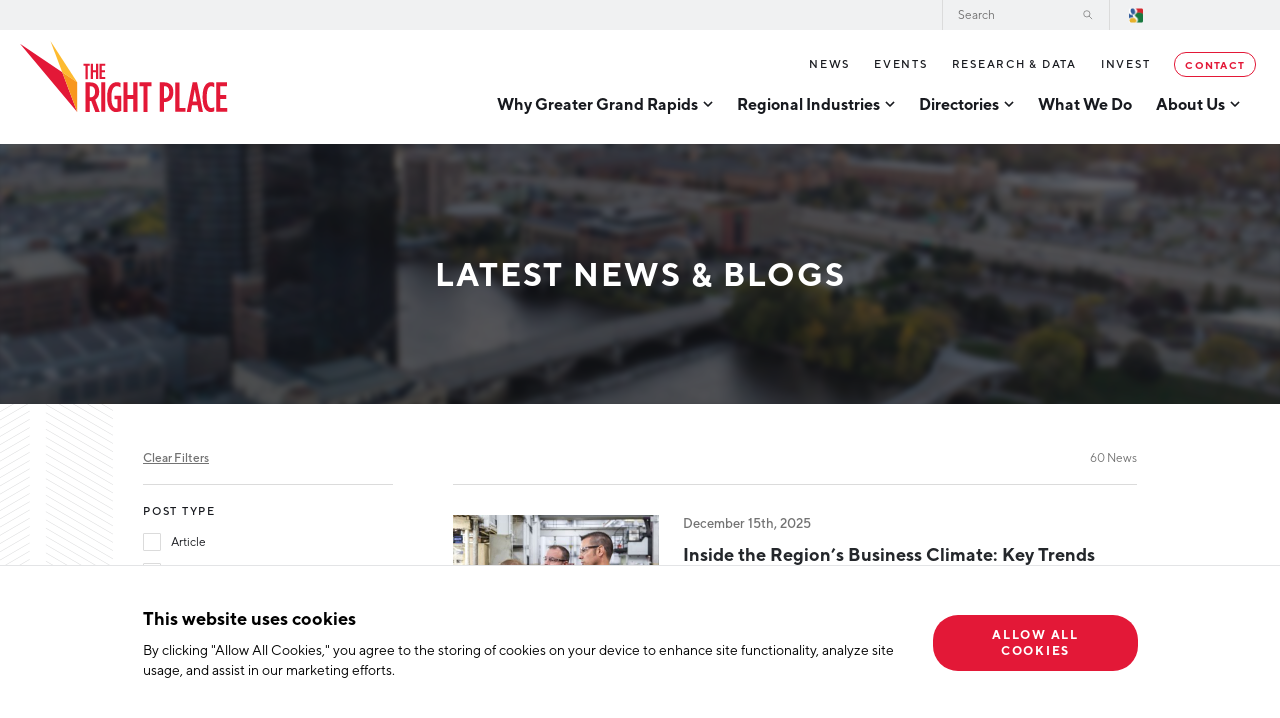

--- FILE ---
content_type: text/html; charset=UTF-8
request_url: https://www.rightplace.org/news?industry=information-technology
body_size: 12124
content:



<!DOCTYPE html>
<html lang="en-US" class="is-first-load is-loading" data-page="/news?industry=information-technology">

    
    <head>

    
          


    
<!-- Meta -->

<meta charset="UTF-8">
<meta name="viewport" content="width=device-width, initial-scale=1.0">
<meta http-equiv="X-UA-Compatible" content="ie=edge">
<meta name="csrf-token-name" content="CRAFT_CSRF_TOKEN">
<meta name="csrf-token" content="7wYkapERq4bqMcRkRgPdfHm1f7O9iJedHveFeoHUHhPUA-7KMEXk2I5CZV3TVcnlgkmxDhRGrUQX0xz4jbHj_FmWs0ziuy5cpFW-nHEz1YA=">

<meta name="keywords" content="Economic Development,Business Support Services,Business Expansion Services,Greater Grand Rapids Business Resources,Grand Rapids Business Growth,Site Location Services"><meta name="description" content="Find the latest news articles and blogs focusing on The Right Place&#039;s economic development in Greater Grand Rapids."><meta name="referrer" content="no-referrer-when-downgrade"><meta name="robots" content="all"><meta content="328416434626" property="fb:profile_id"><meta content="en_US" property="og:locale"><meta content="The Right Place" property="og:site_name"><meta content="website" property="og:type"><meta content="https://www.rightplace.org/news" property="og:url"><meta content="News &amp; Blog" property="og:title"><meta content="Find the latest news articles and blogs focusing on The Right Place&#039;s economic development in Greater Grand Rapids." property="og:description"><meta content="https://rightplace.nyc3.cdn.digitaloceanspaces.com/production/uploads/images/_1200x630_crop_center-center_82_none/The-Right-Place-News-Blog-Content.jpg?mtime=1620230639" property="og:image"><meta content="1200" property="og:image:width"><meta content="630" property="og:image:height"><meta content="Aerial image of downtown Grand Rapids, Michigan at sunrise" property="og:image:alt"><meta content="https://www.instagram.com/westmichiganlife/" property="og:see_also"><meta content="https://www.youtube.com/channel/UC6x_e30lREf2VNRv8BNt4qw" property="og:see_also"><meta content="https://www.linkedin.com/company/the-right-place" property="og:see_also"><meta content="https://www.facebook.com/TheRightPlaceGrandRapids" property="og:see_also"><meta content="https://twitter.com/TheRightPlaceGR" property="og:see_also"><meta name="twitter:card" content="summary_large_image"><meta name="twitter:site" content="@TheRightPlaceGR"><meta name="twitter:creator" content="@TheRightPlaceGR"><meta name="twitter:title" content="News &amp; Blog"><meta name="twitter:description" content="Find the latest news articles and blogs focusing on The Right Place&#039;s economic development in Greater Grand Rapids."><meta name="twitter:image" content="https://rightplace.nyc3.cdn.digitaloceanspaces.com/production/uploads/images/_800x418_crop_center-center_82_none/The-Right-Place-News-Blog-Content.jpg?mtime=1620230639"><meta name="twitter:image:width" content="800"><meta name="twitter:image:height" content="418"><meta name="twitter:image:alt" content="Aerial image of downtown Grand Rapids, Michigan at sunrise"><meta name="google-site-verification" content="i1WVNKoombIy2I5435LwRBE2Wu4R2vW2qtJ1_qqDa1Y">

<!-- Title -->
<title>The Right Place | News & Blog</title>

          
<!-- Links -->
<link href="https://www.rightplace.org/news" rel="canonical"><link href="https://www.rightplace.org" rel="home"><link type="text/plain" href="https://www.rightplace.org/humans.txt" rel="author">


<link rel="shortcut icon" href="/favicon.ico" type="image/x-icon">

<link rel="icon" href="/favicon.ico" type="image/x-icon">

          
<!-- json-LD -->
<script type="application/ld+json">{"@context":"http://schema.org","@type":"CollectionPage","author":{"@id":"www.rightplace.org #identity"},"copyrightHolder":{"@id":"www.rightplace.org #identity"},"copyrightYear":"2021","creator":{"@id":"www.rightplace.org #creator"},"dateModified":"2025-04-16T12:47:55-04:00","datePublished":"2021-02-16T13:46:00-05:00","description":"Find the latest news articles and blogs focusing on The Right Place's economic development in Greater Grand Rapids.","headline":"News & Blog","image":{"@type":"ImageObject","url":"https://rightplace.nyc3.cdn.digitaloceanspaces.com/production/uploads/images/_1200x630_crop_center-center_82_none/The-Right-Place-News-Blog-Content.jpg?mtime=1620230639"},"inLanguage":"en-us","mainEntityOfPage":"https://www.rightplace.org/news","name":"News & Blog","potentialAction":{"@type":"SearchAction","query-input":"required name=","target":"/search/results?q={search_term_string}"},"publisher":{"@id":"www.rightplace.org #creator"},"url":"https://www.rightplace.org/news"}</script><script type="application/ld+json">{"@context":"http://schema.org","@id":"www.rightplace.org #identity","@type":"LocalBusiness","address":{"@type":"PostalAddress","addressCountry":"US","addressLocality":"Grand Rapids","addressRegion":"Michigan","postalCode":"49503","streetAddress":"125 OTtawa Ave NW, Suite 450"},"alternateName":"The Right Place","description":"The Right Place is Greater Grand Rapids' leading economic development organization, offering comprehensive business assistance services to growing companies.\r\n\r\nSince its beginning, The Right Place has assisted thousands of West Michigan companies to invest more than $5.1 billion and 47,000 new jobs throughout the region. Our team specializes in assisting companies in the advanced manufacturing, life sciences, information technology, agribusiness, and aerospace & defense industries.\r\n\r\nThe Right Place, Inc. is a public/privately funded non-profit organization based in Grand Rapids, Michigan.","email":"info@rightplace.org","foundingLocation":"Grand Rapids, Michigan","geo":{"@type":"GeoCoordinates","latitude":"-85.67029741171662","longitude":"42.96632629502685"},"image":{"@type":"ImageObject","height":"937","url":"https://rightplace.nyc3.cdn.digitaloceanspaces.com/production/uploads/brand-elements/The-Right-Place-Inc.-Logo-Transparent.png","width":"2343"},"logo":{"@type":"ImageObject","height":"60","url":"https://rightplace.nyc3.cdn.digitaloceanspaces.com/production/uploads/brand-elements/_600x60_fit_center-center_82_none/The-Right-Place-Inc.-Logo-Transparent.png?mtime=1622050579","width":"150"},"name":"The Right Place, Inc.","openingHoursSpecification":[{"@type":"OpeningHoursSpecification","closes":"17:00:00","dayOfWeek":["Monday"],"opens":"08:30:00"},{"@type":"OpeningHoursSpecification","closes":"17:00:00","dayOfWeek":["Tuesday"],"opens":"08:30:00"},{"@type":"OpeningHoursSpecification","closes":"17:00:00","dayOfWeek":["Wednesday"],"opens":"08:30:00"},{"@type":"OpeningHoursSpecification","closes":"17:00:00","dayOfWeek":["Thursday"],"opens":"08:30:00"},{"@type":"OpeningHoursSpecification","closes":"17:00:00","dayOfWeek":["Friday"],"opens":"08:30:00"}],"priceRange":"$","sameAs":["https://twitter.com/TheRightPlaceGR","https://www.facebook.com/TheRightPlaceGrandRapids","https://www.linkedin.com/company/the-right-place","https://www.youtube.com/channel/UC6x_e30lREf2VNRv8BNt4qw","https://www.instagram.com/westmichiganlife/"],"telephone":"1 (616) 771-0325","url":"https://www.rightplace.org/www.rightplace.org"}</script><script type="application/ld+json">{"@context":"http://schema.org","@id":"http://mightyinthemidwest.com#creator","@type":"Organization","address":{"@type":"PostalAddress","addressCountry":"United States","addressLocality":"Grand Rapids","addressRegion":"MI","postalCode":"49503","streetAddress":"50 Louis St NW #520"},"alternateName":"Mighty","description":"Mighty is a digital strategy, design, and technology agency.","email":"hello@mightyinthemidwest.com","founder":"Cliff Wegner","foundingDate":"2007-08-01","foundingLocation":"Grand Rapids, MI","name":"Mighty in the Midwest","telephone":"(616) 222-0778","url":"http://mightyinthemidwest.com"}</script><script type="application/ld+json">{"@context":"http://schema.org","@type":"BreadcrumbList","description":"Breadcrumbs list","itemListElement":[{"@type":"ListItem","item":"https://www.rightplace.org","name":"Home","position":1},{"@type":"ListItem","item":"https://www.rightplace.org/news","name":"News","position":2}],"name":"Breadcrumbs"}</script>

          
<!-- CSS -->

<link id="stylesheet" rel="stylesheet" href="https://www.rightplace.org/assets/css/main.css?id=47df583465fa3fbc33b216568b2e162a" media="all" onload="this.media='all'; this.onload=null; this.isLoaded=true">





          
<!-- js -->







    <!-- Google Tag Manager -->
    <script>(function(w,d,s,l,i){w[l]=w[l]||[];w[l].push({'gtm.start':
    new Date().getTime(),event:'gtm.js'});var f=d.getElementsByTagName(s)[0],
    j=d.createElement(s),dl=l!='dataLayer'?'&l='+l:'';j.async=true;j.src=
    'https://www.googletagmanager.com/gtm.js?id='+i+dl+ '&gtm_auth=oK0v1YkysMzLOBnfkxyl5g&gtm_preview=env-2&gtm_cookies_win=x';f.parentNode.insertBefore(j,f);
    })(window,document,'script','dataLayer','GTM-MNM58S7');</script>
    <!-- End Google Tag Manager -->

        

    </head>

    
    <body data-module-load>

                                
                
            <!-- Google Tag Manager (noscript) -->
            <noscript><iframe src="https://www.googletagmanager.com/ns.html?id=GTM-MNM58S7&gtm_auth=oK0v1YkysMzLOBnfkxyl5g&gtm_preview=env-2&gtm_cookies_win=x"
            height="0" width="0" style="display:none;visibility:hidden"></iframe></noscript>
            <!-- End Google Tag Manager (noscript) -->
        
    
        

        



    
<!-- content -->

        
    <div class="o-container" data-load-container>

        <div class="o-scroll" data-module-scroll="main" data-scroll-container>

            <!-- browser notifications -->

                        <noscript>
                <div class="c-alert is-error">
                    <span class="c-alert__text"><strong>JavaScript is not enabled!</strong> This website requires your browser to have JavaScript enabled. Check <a href="http://enable-javascript.com" target="_blank" rel="noopener">enable-javascript.com</a> for instructions on how to enable JavaScript in your web browser.</span>
                </div>
            </noscript>

                        
                                                
                        

<header class="c-header"><a href="/" title="The Right Place" class="c-header__logo">The Right Place</a><button class="c-header__mobile-burger" data-module-mobile-burger></button><div class="c-header__navigations"><div class="c-search-bar"><form action="https://www.rightplace.org/search/results" method="get" id="searchBar" class="c-search-bar__form" autocomplete="off"><label class="c-search-bar__label" for="c-search-bar__input" id="c-search-bar__label"><span>Search</span><input class="c-search-bar__input" type="search" name="q" id="c-search-bar__input" placeholder="Search" /></label><button class="c-search-bar__submit">Search</button></form></div><nav class="c-primary-navigation"><ul class="c-primary-navigation__level-1"><li class="c-primary-navigation__element has-children" data-module-expand><a href="https://www.rightplace.org/why-greater-grand-rapids" title="Why Greater Grand Rapids" ><span>Why Greater Grand Rapids</span></a><button class="c-primary-navigation__toggle" data-module-expand-trigger></button><ul class="c-primary-navigation__level-2"><li class="c-primary-navigation__element"><a href="https://www.rightplace.org/why-greater-grand-rapids/quality-of-life" title="Quality of Life" >Quality of Life</a><ul class="c-primary-navigation__level-3"><li class="c-primary-navigation__element"><a href="https://www.rightplace.org/why-greater-grand-rapids/quality-of-life/cost-of-living" title="Cost of Living" >Cost of Living</a></li><li class="c-primary-navigation__element"><a href="https://www.rightplace.org/why-greater-grand-rapids/quality-of-life/rankings" title="Regional Rankings" >Regional Rankings</a></li></ul></li><li class="c-primary-navigation__element"><a href="https://www.rightplace.org/why-greater-grand-rapids/talent" title="Talent" >Talent</a><ul class="c-primary-navigation__level-3"><li class="c-primary-navigation__element"><a href="https://www.rightplace.org/why-greater-grand-rapids/talent/education" title="Education" >Education</a></li><li class="c-primary-navigation__element"><a href="https://www.rightplace.org/why-greater-grand-rapids/talent/workforce" title="Workforce" >Workforce</a></li><li class="c-primary-navigation__element"><a href="https://www.rightplace.org/why-greater-grand-rapids/talent/demographics" title="Demographics" >Demographics</a></li></ul></li><li class="c-primary-navigation__element"><a href="https://www.rightplace.org/why-greater-grand-rapids/business-advantage" title="Business Advantage" >Business Advantage</a><ul class="c-primary-navigation__level-3"><li class="c-primary-navigation__element"><a href="https://www.rightplace.org/why-greater-grand-rapids/business-advantage/infrastructure" title="Location &amp; Infrastructure" >Location &amp; Infrastructure</a></li><li class="c-primary-navigation__element"><a href="https://www.rightplace.org/why-greater-grand-rapids/business-advantage/financing-and-incentives" title="Financing &amp; Incentives" >Financing &amp; Incentives</a></li><li class="c-primary-navigation__element"><a href="https://www.rightplace.org/why-greater-grand-rapids/business-advantage/soft-landing" title="International Soft Landing" >International Soft Landing</a></li><li class="c-primary-navigation__element"><a href="https://www.rightplace.org/why-greater-grand-rapids/business-advantage/site-selection" title="Site Selection" >Site Selection</a></li></ul></li></ul></li><li class="c-primary-navigation__element has-children" data-module-expand><a href="https://www.rightplace.org/regional-industries" title="Regional Industries" ><span>Regional Industries</span></a><button class="c-primary-navigation__toggle" data-module-expand-trigger></button><ul class="c-primary-navigation__level-2"><li class="c-primary-navigation__element"><a href="https://www.rightplace.org/regional-industries/information-technology" title="Technology" >Technology</a><ul class="c-primary-navigation__level-3"><li class="c-primary-navigation__element"><a href="https://www.rightplace.org/regional-industries/information-technology/tech-strategy" title="Tech Strategy" >Tech Strategy</a></li><li class="c-primary-navigation__element"><a href="https://www.rightplace.org/regional-industries/information-technology/data-centers" title="Data Centers" >Data Centers</a></li></ul></li><li class="c-primary-navigation__element"><a href="https://www.rightplace.org/regional-industries/health-sciences" title="Health Sciences" >Health Sciences</a></li><li class="c-primary-navigation__element"><a href="https://www.rightplace.org/regional-industries/advanced-manufacturing" title="Advanced Manufacturing" >Advanced Manufacturing</a><ul class="c-primary-navigation__level-3"><li class="c-primary-navigation__element"><a href="https://www.rightplace.org/regional-industries/advanced-manufacturing/aerospace-defense" title="Aerospace &amp; Defense" >Aerospace &amp; Defense</a></li><li class="c-primary-navigation__element"><a href="https://www.rightplace.org/regional-industries/advanced-manufacturing/medical-device-manufacturing" title="Medical Device Manufacturing" >Medical Device Manufacturing</a></li><li class="c-primary-navigation__element"><a href="https://www.rightplace.org/regional-industries/advanced-manufacturing/office-furniture-manufacturing" title="Office Furniture Manufacturing" >Office Furniture Manufacturing</a></li></ul></li><li class="c-primary-navigation__element"><a href="https://www.rightplace.org/regional-industries/advanced-manufacturing/food-processing-agribusiness" title="Food Processing &amp; Agribusiness" >Food Processing &amp; Agribusiness</a></li><li class="c-primary-navigation__element"><a href="https://www.rightplace.org/regional-industries/industry-reports" title="Industry Reports" target="_blank" rel="noopener" >Industry Reports</a><ul class="c-primary-navigation__level-3"><li class="c-primary-navigation__element"><a href="https://www.rightplace.org/regional-industries/industry-reports/development-report" title="Development Report" >Development Report</a></li><li class="c-primary-navigation__element"><a href="https://www.rightplace.org/regional-industries/industry-reports/tech-report" title="Tech Report" >Tech Report</a></li><li class="c-primary-navigation__element"><a href="https://www.rightplace.org/regional-industries/industry-reports/manufacturing-report" title="Manufacturing Report" >Manufacturing Report</a></li><li class="c-primary-navigation__element"><a href="https://www.rightplace.org/regional-industries/industry-reports/state-of-the-region" title="State of the Region" >State of the Region</a></li><li class="c-primary-navigation__element"><a href="https://www.rightplace.org/regional-industries/industry-reports/talent-report" title="Talent Report" >Talent Report</a></li></ul></li></ul></li><li class="c-primary-navigation__element has-children" data-module-expand><a  title="Directories" ><span>Directories</span></a><button class="c-primary-navigation__toggle" data-module-expand-trigger></button><ul class="c-primary-navigation__level-2"><li class="c-primary-navigation__element"><a href="https://www.rightplace.org/directory" title="Investor Directory" >Investor Directory</a></li><li class="c-primary-navigation__element"><a href="https://www.rightplace.org/diverse-business-directory" title="Diverse Business Directory" >Diverse Business Directory</a></li><li class="c-primary-navigation__element"><a href="https://techdirectory.rightplace.org/" title="Greater Grand Rapids Tech Directory" >Greater Grand Rapids Tech Directory</a></li></ul></li><li class="c-primary-navigation__element"><a href="https://www.rightplace.org/what-we-do" title="What We Do" ><span>What We Do</span></a></li><li class="c-primary-navigation__element has-children" data-module-expand><a href="https://www.rightplace.org/about-us" title="About Us" ><span>About Us</span></a><button class="c-primary-navigation__toggle" data-module-expand-trigger></button><ul class="c-primary-navigation__level-2"><li class="c-primary-navigation__element"><a href="https://www.rightplace.org/about-us/strategic-plan" title="Strategic Plan" >Strategic Plan</a></li><li class="c-primary-navigation__element"><a href="https://www.rightplace.org/about-us/annual-report" title="Annual Report" >Annual Report</a></li><li class="c-primary-navigation__element"><a href="https://www.rightplace.org/about-us/board-of-directors" title="Board of Directors" >Board of Directors</a></li><li class="c-primary-navigation__element"><a href="https://www.rightplace.org/about-us/our-team" title="Our Team" >Our Team</a><ul class="c-primary-navigation__level-3"><li class="c-primary-navigation__element"><a href="https://www.rightplace.org/about-us/our-team/careers" title="Careers" >Careers</a></li><li class="c-primary-navigation__element"><a href="https://www.rightplace.org/about-us/our-team/request-a-speaker" title="Request a Speaker" >Request a Speaker</a></li></ul></li><li class="c-primary-navigation__element"><a href="https://www.rightplace.org/about-us/testimonials" title="Testimonials" >Testimonials</a></li><li class="c-primary-navigation__element"><a href="https://www.rightplace.org/partners" title="Partners" >Partners</a><ul class="c-primary-navigation__level-3"><li class="c-primary-navigation__element"><a href="https://www.rightplace.org/partners/michigan-manufacturing-technology-center-west" title="Michigan Manufacturing Technology Center-West" >Michigan Manufacturing Technology Center-West</a></li><li class="c-primary-navigation__element"><a href="https://www.rightplace.org/partners/hello-west-michigan" title="Hello West Michigan" >Hello West Michigan</a></li><li class="c-primary-navigation__element"><a href="https://www.rightplace.org/regions/ionia-county" title="Ionia County" >Ionia County</a></li><li class="c-primary-navigation__element"><a href="https://www.rightplace.org/regions/lake-county" title="Lake County" >Lake County</a></li><li class="c-primary-navigation__element"><a href="https://www.rightplace.org/regions/masoncounty" title="Mason County" >Mason County</a></li><li class="c-primary-navigation__element"><a href="https://www.rightplace.org/regions/montcalm-county" title="Montcalm County" >Montcalm County</a></li><li class="c-primary-navigation__element"><a href="https://www.rightplace.org/regions/newaygo-county" title="Newaygo County" >Newaygo County</a></li><li class="c-primary-navigation__element"><a href="https://www.rightplace.org/regions/oceana-county" title="Oceana County" >Oceana County</a></li></ul></li></ul></li></ul></nav><nav class="c-secondary-navigation"><ul class="c-secondary-navigation__level-1"><li class="c-secondary-navigation__element"><a href="https://www.rightplace.org/news" title="News" >News</a></li><li class="c-secondary-navigation__element"><a href="https://www.rightplace.org/events" title="Events" >Events</a></li><li class="c-secondary-navigation__element"><a href="https://www.rightplace.org/research-and-data" title="Research &amp; Data" >Research &amp; Data</a></li><li class="c-secondary-navigation__element"><a href="https://www.rightplace.org/invest" title="Invest" >Invest</a></li><li class="c-secondary-navigation__element has-highlight"><a href="https://www.rightplace.org/contact-us" title="Contact" >Contact</a></li></ul></nav><div class="c-select-language"><label for="googleTranslate"><div id="google_translate_element"></div><script type="text/javascript">
            function googleTranslateElementInit() {
                new google.translate.TranslateElement({
                    pageLanguage: 'en', layout: google.translate.TranslateElement.InlineLayout.HORIZONTAL
                }, 'google_translate_element');

                // Set select target
                const selectTarget = document.querySelector('.goog-te-combo');

                // Set select ID
                selectTarget.setAttribute('id', 'googleTranslate');
            }
        </script><script type="text/javascript" src="//translate.google.com/translate_a/element.js?cb=googleTranslateElementInit"></script></label></div></div></header>
                        <main>
                
                                        
                    
        
        
        
        
        
                            
        
        
        
        
            
                    
            
        
        
        
        
            
        
            
        
            
        
            
                                                                            
                    
        

<div class="c-filters is-mobile"><form action="/news" method="get" autocomplete="off"><div class="c-filters__header"><span class="c-filters__header-text">Filters</span><a class="c-filters__close-filters" data-module-mobile-filters>Close Filters</a></div><div class="c-filters__scroller"><span class="c-filters__head-shim"></span><div class="c-filters__group"><span class="c-filters__group-heading">Post Type</span><div class="c-filters__group-options"><label class="c-filters__group-option"><input type="checkbox" name="type[]" value="article" /><span class="c-filters__group-option-indicator"></span><span class="c-filters__group-option-text">Article</span></label><label class="c-filters__group-option"><input type="checkbox" name="type[]" value="pressRelease" /><span class="c-filters__group-option-indicator"></span><span class="c-filters__group-option-text">Press Release</span></label></div></div><div class="c-filters__group"><span class="c-filters__group-heading">Region</span><div class="c-filters__group-options"><label class="c-filters__group-option"><input type="checkbox" name="region[]" value="covenant-business-park" /><span class="c-filters__group-option-indicator"></span><span class="c-filters__group-option-text">Covenant Business Park</span></label><label class="c-filters__group-option"><input type="checkbox" name="region[]" value="greater-grand-rapids" /><span class="c-filters__group-option-indicator"></span><span class="c-filters__group-option-text">Greater Grand Rapids</span></label><label class="c-filters__group-option"><input type="checkbox" name="region[]" value="ionia-county" /><span class="c-filters__group-option-indicator"></span><span class="c-filters__group-option-text">Ionia County</span></label><label class="c-filters__group-option"><input type="checkbox" name="region[]" value="kent-county" /><span class="c-filters__group-option-indicator"></span><span class="c-filters__group-option-text">Kent County</span></label><label class="c-filters__group-option"><input type="checkbox" name="region[]" value="lake-county" /><span class="c-filters__group-option-indicator"></span><span class="c-filters__group-option-text">Lake County</span></label><label class="c-filters__group-option"><input type="checkbox" name="region[]" value="masoncounty" /><span class="c-filters__group-option-indicator"></span><span class="c-filters__group-option-text">Mason County</span></label><label class="c-filters__group-option"><input type="checkbox" name="region[]" value="montcalm-county" /><span class="c-filters__group-option-indicator"></span><span class="c-filters__group-option-text">Montcalm County</span></label><label class="c-filters__group-option"><input type="checkbox" name="region[]" value="newaygo-county" /><span class="c-filters__group-option-indicator"></span><span class="c-filters__group-option-text">Newaygo County</span></label><label class="c-filters__group-option"><input type="checkbox" name="region[]" value="oceana-county" /><span class="c-filters__group-option-indicator"></span><span class="c-filters__group-option-text">Oceana County</span></label><label class="c-filters__group-option"><input type="checkbox" name="region[]" value="west-michigan" /><span class="c-filters__group-option-indicator"></span><span class="c-filters__group-option-text">West Michigan</span></label></div></div><div class="c-filters__group"><span class="c-filters__group-heading">Industry</span><div class="c-filters__group-options"><label class="c-filters__group-option"><input type="checkbox" name="industry[]" value="advanced-manufacturing" /><span class="c-filters__group-option-indicator"></span><span class="c-filters__group-option-text">Advanced Manufacturing</span></label><label class="c-filters__group-option"><input type="checkbox" name="industry[]" value="aerospace-defense" /><span class="c-filters__group-option-indicator"></span><span class="c-filters__group-option-text">Aerospace &amp; Defense</span></label><label class="c-filters__group-option"><input type="checkbox" name="industry[]" value="development-report" /><span class="c-filters__group-option-indicator"></span><span class="c-filters__group-option-text">Development Report</span></label><label class="c-filters__group-option"><input type="checkbox" name="industry[]" value="food-processing-agribusiness" /><span class="c-filters__group-option-indicator"></span><span class="c-filters__group-option-text">Food Processing &amp; Agribusiness</span></label><label class="c-filters__group-option"><input type="checkbox" name="industry[]" value="health-sciences" /><span class="c-filters__group-option-indicator"></span><span class="c-filters__group-option-text">Health Sciences</span></label><label class="c-filters__group-option"><input type="checkbox" name="industry[]" value="industry-reports" /><span class="c-filters__group-option-indicator"></span><span class="c-filters__group-option-text">Industry Reports</span></label><label class="c-filters__group-option"><input type="checkbox" name="industry[]" value="manufacturers-council" /><span class="c-filters__group-option-indicator"></span><span class="c-filters__group-option-text">Manufacturers Council</span></label><label class="c-filters__group-option"><input type="checkbox" name="industry[]" value="manufacturing-report" /><span class="c-filters__group-option-indicator"></span><span class="c-filters__group-option-text">Manufacturing Report</span></label><label class="c-filters__group-option"><input type="checkbox" name="industry[]" value="medical-device-manufacturing" /><span class="c-filters__group-option-indicator"></span><span class="c-filters__group-option-text">Medical Device Manufacturing</span></label><label class="c-filters__group-option"><input type="checkbox" name="industry[]" value="state-of-the-region" /><span class="c-filters__group-option-indicator"></span><span class="c-filters__group-option-text">State of the Region</span></label><label class="c-filters__group-option"><input type="checkbox" name="industry[]" value="supply-chain-management-council" /><span class="c-filters__group-option-indicator"></span><span class="c-filters__group-option-text">Supply Chain Management Council</span></label><label class="c-filters__group-option"><input type="checkbox" name="industry[]" value="talent-report" /><span class="c-filters__group-option-indicator"></span><span class="c-filters__group-option-text">Talent Report</span></label><label class="c-filters__group-option"><input type="checkbox" name="industry[]" value="tech-report" /><span class="c-filters__group-option-indicator"></span><span class="c-filters__group-option-text">Tech Report</span></label><label class="c-filters__group-option"><input type="checkbox" name="industry[]" value="tech-strategy" /><span class="c-filters__group-option-indicator"></span><span class="c-filters__group-option-text">Tech Strategy</span></label><label class="c-filters__group-option"><input type="checkbox" name="industry[]" value="information-technology" checked /><span class="c-filters__group-option-indicator"></span><span class="c-filters__group-option-text">Technology</span></label><label class="c-filters__group-option"><input type="checkbox" name="industry[]" value="technology-council" /><span class="c-filters__group-option-indicator"></span><span class="c-filters__group-option-text">Technology Council of West Michigan</span></label></div></div><div class="c-filters__group"><span class="c-filters__group-heading">Post Tags</span><div class="c-filters__group-options"><label class="c-filters__group-option"><input type="checkbox" name="tag[]" value="business-retention-expansion-attraction" /><span class="c-filters__group-option-indicator"></span><span class="c-filters__group-option-text">Business Development Projects</span></label><label class="c-filters__group-option"><input type="checkbox" name="tag[]" value="ceo-updates" /><span class="c-filters__group-option-indicator"></span><span class="c-filters__group-option-text">CEO Update</span></label><label class="c-filters__group-option"><input type="checkbox" name="tag[]" value="community-development" /><span class="c-filters__group-option-indicator"></span><span class="c-filters__group-option-text">Community Development</span></label><label class="c-filters__group-option"><input type="checkbox" name="tag[]" value="covid-19-business-updates" /><span class="c-filters__group-option-indicator"></span><span class="c-filters__group-option-text">COVID-19</span></label><label class="c-filters__group-option"><input type="checkbox" name="tag[]" value="diversity-equity-inclusion" /><span class="c-filters__group-option-indicator"></span><span class="c-filters__group-option-text">Diversity, Equity &amp; Inclusion</span></label><label class="c-filters__group-option"><input type="checkbox" name="tag[]" value="event" /><span class="c-filters__group-option-indicator"></span><span class="c-filters__group-option-text">Event</span></label><label class="c-filters__group-option"><input type="checkbox" name="tag[]" value="event-recaps" /><span class="c-filters__group-option-indicator"></span><span class="c-filters__group-option-text">Event Recaps</span></label><label class="c-filters__group-option"><input type="checkbox" name="tag[]" value="intern" /><span class="c-filters__group-option-indicator"></span><span class="c-filters__group-option-text">Intern</span></label><label class="c-filters__group-option"><input type="checkbox" name="tag[]" value="mmtc" /><span class="c-filters__group-option-indicator"></span><span class="c-filters__group-option-text">MMTC</span></label><label class="c-filters__group-option"><input type="checkbox" name="tag[]" value="mmtc-west" /><span class="c-filters__group-option-indicator"></span><span class="c-filters__group-option-text">MMTC-West</span></label><label class="c-filters__group-option"><input type="checkbox" name="tag[]" value="place" /><span class="c-filters__group-option-indicator"></span><span class="c-filters__group-option-text">Place</span></label><label class="c-filters__group-option"><input type="checkbox" name="tag[]" value="rankings" /><span class="c-filters__group-option-indicator"></span><span class="c-filters__group-option-text">Rankings</span></label><label class="c-filters__group-option"><input type="checkbox" name="tag[]" value="regional-collaboration" /><span class="c-filters__group-option-indicator"></span><span class="c-filters__group-option-text">Regional Collaboration</span></label><label class="c-filters__group-option"><input type="checkbox" name="tag[]" value="rural-economic-development" /><span class="c-filters__group-option-indicator"></span><span class="c-filters__group-option-text">Rural Economic Development</span></label><label class="c-filters__group-option"><input type="checkbox" name="tag[]" value="staff-changes" /><span class="c-filters__group-option-indicator"></span><span class="c-filters__group-option-text">Staff &amp; Board</span></label><label class="c-filters__group-option"><input type="checkbox" name="tag[]" value="success-story" /><span class="c-filters__group-option-indicator"></span><span class="c-filters__group-option-text">Success Story</span></label><label class="c-filters__group-option"><input type="checkbox" name="tag[]" value="talent" /><span class="c-filters__group-option-indicator"></span><span class="c-filters__group-option-text">Talent</span></label><label class="c-filters__group-option"><input type="checkbox" name="tag[]" value="tech" /><span class="c-filters__group-option-indicator"></span><span class="c-filters__group-option-text">Tech</span></label><label class="c-filters__group-option"><input type="checkbox" name="tag[]" value="tech-week-grand-rapids" /><span class="c-filters__group-option-indicator"></span><span class="c-filters__group-option-text">Tech Week Grand Rapids</span></label><label class="c-filters__group-option"><input type="checkbox" name="tag[]" value="testimonial" /><span class="c-filters__group-option-indicator"></span><span class="c-filters__group-option-text">Testimonial</span></label><label class="c-filters__group-option"><input type="checkbox" name="tag[]" value="west-michigan-dataconomy" /><span class="c-filters__group-option-indicator"></span><span class="c-filters__group-option-text">West Michigan Dataconomy</span></label></div></div><span class="c-filters__foot-shim"></span></div><button class="c-filters__apply-filters">Apply Filters</button></form></div>
        

<section class="o-section c-news-events-intro" data-scroll><h1 class="c-news-events-intro__headline">Latest News &amp; Blogs</h1><div class="c-news-events-intro__image" style="background-image: url('/imager/rightplace_nyc3_cdn_digitaloceanspaces_com/production/uploads/images/The-Right-Place-News-Blog-Content_3904f21e0546c409c6ad7a685be2ca47.jpg');"></div></section>
        <section class="c-filterable-index" data-scroll>

                <div class="c-filterable-index__container">

                        <div class="c-filterable-index__content" data-scroll>

                                <div class="c-filterable-index__content-buttons">

                                        <div class="c-filterable-index__content-primary-buttons">

                                                <button class="c-filterable-index__open-filters" data-module-mobile-filters>Filter</button>

                                                                    </div>

                                        <div class="c-filterable-index__content-secondary-buttons">

                                                                            <a href="/news" title="Clear Filters" class="c-filterable-index__content-clear">Clear Filters</a>
                        
                                                                            <span class="c-filterable-index__content-total">60 News</span>
                                            </div>
                </div>

                                                                                
                                

<div class="c-news-feed"><span class="c-news-feed__total">60 News</span><div class="c-news-feed__posts"><div class="c-news-feed__post"><div class="c-news-feed__post-container"><a href="https://www.rightplace.org/news/inside-the-regions-business-climate-key-trends-from-a-recent-retention-blitz" title="Inside the Region’s Business Climate: Key Trends from a Recent Retention Blitz" class="c-news-feed__post-link">Inside the Region’s Business Climate: Key Trends from a Recent Retention Blitz</a><div class="c-media-card"><div class="c-media-card__image-wrapper"><img src="/imager/rightplace_nyc3_cdn_digitaloceanspaces_com/production/uploads/images/047_0U0A1894_8dc4468b817caf46fc796da2175b2394.jpg" data-load-src="/imager/rightplace_nyc3_cdn_digitaloceanspaces_com/production/uploads/images/047_0U0A1894_8dc4468b817caf46fc796da2175b2394.jpg" alt="047 0 U0 A1894" class="c-media-card__image" /></div></div><div class="c-news-feed__text"><span class="c-news-feed__post-date">December 15th, 2025</span><h3 class="c-news-feed__post-title">Inside the Region’s Business Climate: Key Trends from a Recent Retention Blitz</h3><div class="c-news-feed__post-intro"><p>Each year, The Right Place meets with over 600 local organizations to provide unique insight into the economy and understand recent trends they see in their respective industries.</p></div></div></div></div><div class="c-news-feed__post"><div class="c-news-feed__post-container"><a href="https://www.rightplace.org/news/the-right-place-assists-healthbridge-financial-with-17-million-expansion-in-cascade-charter-township" title="The Right Place assists HealthBridge Financial with $17 million expansion in Cascade Charter Township" class="c-news-feed__post-link">The Right Place assists HealthBridge Financial with $17 million expansion in Cascade Charter Township</a><div class="c-media-card"><div class="c-media-card__image-wrapper"><img src="https://rightplace.nyc3.cdn.digitaloceanspaces.com/images/default__news-post.png" data-load-src="https://rightplace.nyc3.cdn.digitaloceanspaces.com/images/default__news-post.png" alt="047 0 U0 A1894" class="c-media-card__image" /></div></div><div class="c-news-feed__text"><span class="c-news-feed__post-date">December 9th, 2025</span><h3 class="c-news-feed__post-title">The Right Place assists HealthBridge Financial with $17 million expansion in Cascade Charter Township</h3><div class="c-news-feed__post-intro"><p><em>Growing local fintech company leasing office building on 36<sup>th</sup> Street for new business operations center, adding 200 jobs to keep up with client demand</em></p></div></div></div></div><div class="c-news-feed__post"><div class="c-news-feed__post-container"><a href="https://www.rightplace.org/news/beyond-the-numbers-key-insights-from-the-right-places-2025-reports" title="Beyond the Numbers: Key Insights from The Right Place’s 2025 Reports" class="c-news-feed__post-link">Beyond the Numbers: Key Insights from The Right Place’s 2025 Reports</a><div class="c-media-card"><div class="c-media-card__image-wrapper"><img src="/imager/rightplace_nyc3_cdn_digitaloceanspaces_com/production/uploads/images/Reports-Cover-Photo-1_8dc4468b817caf46fc796da2175b2394.png" data-load-src="/imager/rightplace_nyc3_cdn_digitaloceanspaces_com/production/uploads/images/Reports-Cover-Photo-1_8dc4468b817caf46fc796da2175b2394.png" alt="Reports Cover Photo 1" class="c-media-card__image" /></div></div><div class="c-news-feed__text"><span class="c-news-feed__post-date">November 19th, 2025</span><h3 class="c-news-feed__post-title">Beyond the Numbers: Key Insights from The Right Place’s 2025 Reports</h3><div class="c-news-feed__post-intro"><p>The Right Place’s 2025 industry reports highlight the trends, challenges, and progress shaping our regional economy. Together, these insights take us beyond the numbers to better understand the forces driving our future.</p></div></div></div></div><div class="c-news-feed__post"><div class="c-news-feed__post-container"><a href="https://www.rightplace.org/news/momentum-in-motion-tech-growth-and-the-road-ahead-for-greater-grand-rapids" title="Momentum in Motion: Tech, Growth and the Road Ahead for Greater Grand Rapids" class="c-news-feed__post-link">Momentum in Motion: Tech, Growth and the Road Ahead for Greater Grand Rapids</a><div class="c-media-card"><div class="c-media-card__image-wrapper"><img src="/imager/rightplace_nyc3_cdn_digitaloceanspaces_com/production/uploads/images/SUB_250915_154354_8dc4468b817caf46fc796da2175b2394.jpg" data-load-src="/imager/rightplace_nyc3_cdn_digitaloceanspaces_com/production/uploads/images/SUB_250915_154354_8dc4468b817caf46fc796da2175b2394.jpg" alt="SUB 250915 154354" class="c-media-card__image" /></div></div><div class="c-news-feed__text"><span class="c-news-feed__post-date">October 20th, 2025</span><h3 class="c-news-feed__post-title">Momentum in Motion: Tech, Growth and the Road Ahead for Greater Grand Rapids</h3><div class="c-news-feed__post-intro"><p>Greater Grand Rapids is in the midst of a transformation - and the data prove it. The Right Place’s newly released <a href="https://www.rightplace.org/regional-industries/industry-reports/tech-report" target="_blank" rel="noreferrer noopener"><strong>2025 Tech Report</strong></a>, unveiled during <a href="https://www.techweekgr.com/" target="_blank" rel="noreferrer noopener">Tech Week Grand Rapids</a>, offers the clearest picture yet of how the region’s innovation economy is scaling.</p></div></div></div></div><div class="c-news-feed__post"><div class="c-news-feed__post-container"><a href="https://www.rightplace.org/news/call-for-nominations-top-5-technology-innovation-companies-to-be-featured-at-vc-insights-innovation-showcase" title="Call for Nominations: Top 5 Technology &amp; Innovation Companies to Be Featured at VC Insights &amp; Innovation Showcase" class="c-news-feed__post-link">Call for Nominations: Top 5 Technology &amp; Innovation Companies to Be Featured at VC Insights &amp; Innovation Showcase</a><div class="c-media-card"><div class="c-media-card__image-wrapper"><img src="https://rightplace.nyc3.cdn.digitaloceanspaces.com/images/default__news-post.png" data-load-src="https://rightplace.nyc3.cdn.digitaloceanspaces.com/images/default__news-post.png" alt="SUB 250915 154354" class="c-media-card__image" /></div></div><div class="c-news-feed__text"><span class="c-news-feed__post-date">June 17th, 2025</span><h3 class="c-news-feed__post-title">Call for Nominations: Top 5 Technology &amp; Innovation Companies to Be Featured at VC Insights &amp; Innovation Showcase</h3><div class="c-news-feed__post-intro"><p>The Right Place, Inc. is now accepting nominations for the companies in the region to be recognized at the VC Insights &amp; Innovation Showcase during Tech Week Grand Rapids.</p></div></div></div></div><div class="c-news-feed__post"><div class="c-news-feed__post-container"><a href="https://www.rightplace.org/news/apple-co-founder-steve-wozniak-to-headline-tech-week-grand-rapids-2025" title="Apple Co-Founder Steve Wozniak to Headline Tech Week Grand Rapids 2025" class="c-news-feed__post-link">Apple Co-Founder Steve Wozniak to Headline Tech Week Grand Rapids 2025</a><div class="c-media-card"><div class="c-media-card__image-wrapper"><img src="/imager/rightplace_nyc3_cdn_digitaloceanspaces_com/production/uploads/images/Untitled-design_8dc4468b817caf46fc796da2175b2394.png" data-load-src="/imager/rightplace_nyc3_cdn_digitaloceanspaces_com/production/uploads/images/Untitled-design_8dc4468b817caf46fc796da2175b2394.png" alt="Untitled design" class="c-media-card__image" /></div></div><div class="c-news-feed__text"><span class="c-news-feed__post-date">May 27th, 2025</span><h3 class="c-news-feed__post-title">Apple Co-Founder Steve Wozniak to Headline Tech Week Grand Rapids 2025</h3><div class="c-news-feed__post-intro"><p><strong>Tech Week returns September 15–20, 2025 with Wozniak headlining the Kick-off event</strong></p></div></div></div></div><div class="c-news-feed__post"><div class="c-news-feed__post-container"><a href="https://www.rightplace.org/news/reflecting-on-our-journey-tech-council-of-west-michigans-2024-year-in-review" title="Reflecting on Our Journey: Tech Council of West Michigan’s 2024 Year in Review" class="c-news-feed__post-link">Reflecting on Our Journey: Tech Council of West Michigan’s 2024 Year in Review</a><div class="c-media-card"><div class="c-media-card__image-wrapper"><img src="https://rightplace.nyc3.cdn.digitaloceanspaces.com/images/default__news-post.png" data-load-src="https://rightplace.nyc3.cdn.digitaloceanspaces.com/images/default__news-post.png" alt="Untitled design" class="c-media-card__image" /></div></div><div class="c-news-feed__text"><span class="c-news-feed__post-date">December 19th, 2024</span><h3 class="c-news-feed__post-title">Reflecting on Our Journey: Tech Council of West Michigan’s 2024 Year in Review</h3><div class="c-news-feed__post-intro"><p>The past year has been transformative for our Tech Council, marked by significant achievements.</p></div></div></div></div><div class="c-news-feed__post"><div class="c-news-feed__post-container"><a href="https://www.rightplace.org/news/how-grand-rapids-champions-women-in-tech" title="How Grand Rapids Champions Women in Tech" class="c-news-feed__post-link">How Grand Rapids Champions Women in Tech</a><div class="c-media-card"><div class="c-media-card__image-wrapper"><img src="/imager/rightplace_nyc3_cdn_digitaloceanspaces_com/production/uploads/images/C2A9254_8dc4468b817caf46fc796da2175b2394.jpg" data-load-src="/imager/rightplace_nyc3_cdn_digitaloceanspaces_com/production/uploads/images/C2A9254_8dc4468b817caf46fc796da2175b2394.jpg" alt="C2 A9254" class="c-media-card__image" /></div></div><div class="c-news-feed__text"><span class="c-news-feed__post-date">December 16th, 2024</span><h3 class="c-news-feed__post-title">How Grand Rapids Champions Women in Tech</h3></div></div></div><div class="c-news-feed__post"><div class="c-news-feed__post-container"><a href="https://www.rightplace.org/news/20-000-tech-jobs-in-10-years-how-the-right-place-is-building-the-next-tech-hub" title="20,000 Tech Jobs in 10 Years: How The Right Place is Building the Next Tech Hub" class="c-news-feed__post-link">20,000 Tech Jobs in 10 Years: How The Right Place is Building the Next Tech Hub</a><div class="c-media-card"><div class="c-media-card__image-wrapper"><img src="/imager/rightplace_nyc3_cdn_digitaloceanspaces_com/production/uploads/images/thumbnail__C2A4526_8dc4468b817caf46fc796da2175b2394.jpg" data-load-src="/imager/rightplace_nyc3_cdn_digitaloceanspaces_com/production/uploads/images/thumbnail__C2A4526_8dc4468b817caf46fc796da2175b2394.jpg" alt="Thumbnail C2 A4526" class="c-media-card__image" /></div></div><div class="c-news-feed__text"><span class="c-news-feed__post-date">October 28th, 2024</span><h3 class="c-news-feed__post-title">20,000 Tech Jobs in 10 Years: How The Right Place is Building the Next Tech Hub</h3><div class="c-news-feed__post-intro"><p><em>What does the next technology hub of the Midwest look like? Grand Rapids, Mich., if The Right Place and the city’s vibrant tech community have their say.</em></p></div></div></div></div><div class="c-news-feed__post"><div class="c-news-feed__post-container"><a href="https://www.rightplace.org/news/tech-week-2024-recap" title="Tech Week 2024 Recap" class="c-news-feed__post-link">Tech Week 2024 Recap</a><div class="c-media-card"><div class="c-media-card__image-wrapper"><img src="/imager/rightplace_nyc3_cdn_digitaloceanspaces_com/production/uploads/images/Screenshot-31_8dc4468b817caf46fc796da2175b2394.png" data-load-src="/imager/rightplace_nyc3_cdn_digitaloceanspaces_com/production/uploads/images/Screenshot-31_8dc4468b817caf46fc796da2175b2394.png" alt="Screenshot 31" class="c-media-card__image" /></div></div><div class="c-news-feed__text"><span class="c-news-feed__post-date">October 7th, 2024</span><h3 class="c-news-feed__post-title">Tech Week 2024 Recap</h3><div class="c-news-feed__post-intro"><p><em>Grand Rapids’ third annual Tech Week consisted of 70+ events from 120+ community partners</em></p></div></div></div></div></div><div class="c-pagination" data-scroll><ul class="c-pagination__links"><li class="c-pagination__link is-previous"><button disabled title="Previous"><span>Previous</span></button></li><li class="c-pagination__link is-numeric is-selected"><a title="1">1</a></li><li class="c-pagination__link is-numeric"><a href="https://www.rightplace.org/news/p2?industry=information-technology" title="2">2</a></li><li class="c-pagination__link is-numeric"><a href="https://www.rightplace.org/news/p3?industry=information-technology" title="3">3</a></li><li class="c-pagination__link is-numeric">...</li><li class="c-pagination__link is-numeric"><a href="https://www.rightplace.org/news/p6?industry=information-technology" title="6">6</a></li><li class="c-pagination__link is-next"><a href="https://www.rightplace.org/news/p2?industry=information-technology"><span>Next</span></a></li></ul></div></div>            </div>

                        <div class="c-filterable-index__sidebar has-filters" data-scroll>

                                

<div class="c-filters is-desktop"><a href="/news" title="Clear Filters" class="c-filters__clear">Clear Filters</a><form action="/news" method="get" data-module-auto-filter-page autocomplete="off"><div class="c-filters__group"><span class="c-filters__group-heading">Post Type</span><div class="c-filters__group-options"><label class="c-filters__group-option"><input type="checkbox" name="type[]" value="article" /><span class="c-filters__group-option-indicator"></span><span class="c-filters__group-option-text">Article</span></label><label class="c-filters__group-option"><input type="checkbox" name="type[]" value="pressRelease" /><span class="c-filters__group-option-indicator"></span><span class="c-filters__group-option-text">Press Release</span></label></div></div><div class="c-filters__group"><span class="c-filters__group-heading">Region</span><div class="c-filters__group-options"><label class="c-filters__group-option"><input type="checkbox" name="region[]" value="covenant-business-park" /><span class="c-filters__group-option-indicator"></span><span class="c-filters__group-option-text">Covenant Business Park</span></label><label class="c-filters__group-option"><input type="checkbox" name="region[]" value="greater-grand-rapids" /><span class="c-filters__group-option-indicator"></span><span class="c-filters__group-option-text">Greater Grand Rapids</span></label><label class="c-filters__group-option"><input type="checkbox" name="region[]" value="ionia-county" /><span class="c-filters__group-option-indicator"></span><span class="c-filters__group-option-text">Ionia County</span></label><label class="c-filters__group-option"><input type="checkbox" name="region[]" value="kent-county" /><span class="c-filters__group-option-indicator"></span><span class="c-filters__group-option-text">Kent County</span></label><label class="c-filters__group-option"><input type="checkbox" name="region[]" value="lake-county" /><span class="c-filters__group-option-indicator"></span><span class="c-filters__group-option-text">Lake County</span></label><label class="c-filters__group-option"><input type="checkbox" name="region[]" value="masoncounty" /><span class="c-filters__group-option-indicator"></span><span class="c-filters__group-option-text">Mason County</span></label><label class="c-filters__group-option"><input type="checkbox" name="region[]" value="montcalm-county" /><span class="c-filters__group-option-indicator"></span><span class="c-filters__group-option-text">Montcalm County</span></label><label class="c-filters__group-option"><input type="checkbox" name="region[]" value="newaygo-county" /><span class="c-filters__group-option-indicator"></span><span class="c-filters__group-option-text">Newaygo County</span></label><label class="c-filters__group-option"><input type="checkbox" name="region[]" value="oceana-county" /><span class="c-filters__group-option-indicator"></span><span class="c-filters__group-option-text">Oceana County</span></label><label class="c-filters__group-option"><input type="checkbox" name="region[]" value="west-michigan" /><span class="c-filters__group-option-indicator"></span><span class="c-filters__group-option-text">West Michigan</span></label></div></div><div class="c-filters__group"><span class="c-filters__group-heading">Industry</span><div class="c-filters__group-options"><label class="c-filters__group-option"><input type="checkbox" name="industry[]" value="advanced-manufacturing" /><span class="c-filters__group-option-indicator"></span><span class="c-filters__group-option-text">Advanced Manufacturing</span></label><label class="c-filters__group-option"><input type="checkbox" name="industry[]" value="aerospace-defense" /><span class="c-filters__group-option-indicator"></span><span class="c-filters__group-option-text">Aerospace &amp; Defense</span></label><label class="c-filters__group-option"><input type="checkbox" name="industry[]" value="development-report" /><span class="c-filters__group-option-indicator"></span><span class="c-filters__group-option-text">Development Report</span></label><label class="c-filters__group-option"><input type="checkbox" name="industry[]" value="food-processing-agribusiness" /><span class="c-filters__group-option-indicator"></span><span class="c-filters__group-option-text">Food Processing &amp; Agribusiness</span></label><label class="c-filters__group-option"><input type="checkbox" name="industry[]" value="health-sciences" /><span class="c-filters__group-option-indicator"></span><span class="c-filters__group-option-text">Health Sciences</span></label><label class="c-filters__group-option"><input type="checkbox" name="industry[]" value="industry-reports" /><span class="c-filters__group-option-indicator"></span><span class="c-filters__group-option-text">Industry Reports</span></label><label class="c-filters__group-option"><input type="checkbox" name="industry[]" value="manufacturers-council" /><span class="c-filters__group-option-indicator"></span><span class="c-filters__group-option-text">Manufacturers Council</span></label><label class="c-filters__group-option"><input type="checkbox" name="industry[]" value="manufacturing-report" /><span class="c-filters__group-option-indicator"></span><span class="c-filters__group-option-text">Manufacturing Report</span></label><label class="c-filters__group-option"><input type="checkbox" name="industry[]" value="medical-device-manufacturing" /><span class="c-filters__group-option-indicator"></span><span class="c-filters__group-option-text">Medical Device Manufacturing</span></label><label class="c-filters__group-option"><input type="checkbox" name="industry[]" value="state-of-the-region" /><span class="c-filters__group-option-indicator"></span><span class="c-filters__group-option-text">State of the Region</span></label><label class="c-filters__group-option"><input type="checkbox" name="industry[]" value="supply-chain-management-council" /><span class="c-filters__group-option-indicator"></span><span class="c-filters__group-option-text">Supply Chain Management Council</span></label><label class="c-filters__group-option"><input type="checkbox" name="industry[]" value="talent-report" /><span class="c-filters__group-option-indicator"></span><span class="c-filters__group-option-text">Talent Report</span></label><label class="c-filters__group-option"><input type="checkbox" name="industry[]" value="tech-report" /><span class="c-filters__group-option-indicator"></span><span class="c-filters__group-option-text">Tech Report</span></label><label class="c-filters__group-option"><input type="checkbox" name="industry[]" value="tech-strategy" /><span class="c-filters__group-option-indicator"></span><span class="c-filters__group-option-text">Tech Strategy</span></label><label class="c-filters__group-option"><input type="checkbox" name="industry[]" value="information-technology" checked /><span class="c-filters__group-option-indicator"></span><span class="c-filters__group-option-text">Technology</span></label><label class="c-filters__group-option"><input type="checkbox" name="industry[]" value="technology-council" /><span class="c-filters__group-option-indicator"></span><span class="c-filters__group-option-text">Technology Council of West Michigan</span></label></div></div><div class="c-filters__group"><span class="c-filters__group-heading">Post Tags</span><div class="c-filters__group-options"><label class="c-filters__group-option"><input type="checkbox" name="tag[]" value="business-retention-expansion-attraction" /><span class="c-filters__group-option-indicator"></span><span class="c-filters__group-option-text">Business Development Projects</span></label><label class="c-filters__group-option"><input type="checkbox" name="tag[]" value="ceo-updates" /><span class="c-filters__group-option-indicator"></span><span class="c-filters__group-option-text">CEO Update</span></label><label class="c-filters__group-option"><input type="checkbox" name="tag[]" value="community-development" /><span class="c-filters__group-option-indicator"></span><span class="c-filters__group-option-text">Community Development</span></label><label class="c-filters__group-option"><input type="checkbox" name="tag[]" value="covid-19-business-updates" /><span class="c-filters__group-option-indicator"></span><span class="c-filters__group-option-text">COVID-19</span></label><label class="c-filters__group-option"><input type="checkbox" name="tag[]" value="diversity-equity-inclusion" /><span class="c-filters__group-option-indicator"></span><span class="c-filters__group-option-text">Diversity, Equity &amp; Inclusion</span></label><label class="c-filters__group-option"><input type="checkbox" name="tag[]" value="event" /><span class="c-filters__group-option-indicator"></span><span class="c-filters__group-option-text">Event</span></label><label class="c-filters__group-option"><input type="checkbox" name="tag[]" value="event-recaps" /><span class="c-filters__group-option-indicator"></span><span class="c-filters__group-option-text">Event Recaps</span></label><label class="c-filters__group-option"><input type="checkbox" name="tag[]" value="intern" /><span class="c-filters__group-option-indicator"></span><span class="c-filters__group-option-text">Intern</span></label><label class="c-filters__group-option"><input type="checkbox" name="tag[]" value="mmtc" /><span class="c-filters__group-option-indicator"></span><span class="c-filters__group-option-text">MMTC</span></label><label class="c-filters__group-option"><input type="checkbox" name="tag[]" value="mmtc-west" /><span class="c-filters__group-option-indicator"></span><span class="c-filters__group-option-text">MMTC-West</span></label><label class="c-filters__group-option"><input type="checkbox" name="tag[]" value="place" /><span class="c-filters__group-option-indicator"></span><span class="c-filters__group-option-text">Place</span></label><label class="c-filters__group-option"><input type="checkbox" name="tag[]" value="rankings" /><span class="c-filters__group-option-indicator"></span><span class="c-filters__group-option-text">Rankings</span></label><label class="c-filters__group-option"><input type="checkbox" name="tag[]" value="regional-collaboration" /><span class="c-filters__group-option-indicator"></span><span class="c-filters__group-option-text">Regional Collaboration</span></label><label class="c-filters__group-option"><input type="checkbox" name="tag[]" value="rural-economic-development" /><span class="c-filters__group-option-indicator"></span><span class="c-filters__group-option-text">Rural Economic Development</span></label><label class="c-filters__group-option"><input type="checkbox" name="tag[]" value="staff-changes" /><span class="c-filters__group-option-indicator"></span><span class="c-filters__group-option-text">Staff &amp; Board</span></label><label class="c-filters__group-option"><input type="checkbox" name="tag[]" value="success-story" /><span class="c-filters__group-option-indicator"></span><span class="c-filters__group-option-text">Success Story</span></label><label class="c-filters__group-option"><input type="checkbox" name="tag[]" value="talent" /><span class="c-filters__group-option-indicator"></span><span class="c-filters__group-option-text">Talent</span></label><label class="c-filters__group-option"><input type="checkbox" name="tag[]" value="tech" /><span class="c-filters__group-option-indicator"></span><span class="c-filters__group-option-text">Tech</span></label><label class="c-filters__group-option"><input type="checkbox" name="tag[]" value="tech-week-grand-rapids" /><span class="c-filters__group-option-indicator"></span><span class="c-filters__group-option-text">Tech Week Grand Rapids</span></label><label class="c-filters__group-option"><input type="checkbox" name="tag[]" value="testimonial" /><span class="c-filters__group-option-indicator"></span><span class="c-filters__group-option-text">Testimonial</span></label><label class="c-filters__group-option"><input type="checkbox" name="tag[]" value="west-michigan-dataconomy" /><span class="c-filters__group-option-indicator"></span><span class="c-filters__group-option-text">West Michigan Dataconomy</span></label></div></div></form></div>
                                    

<div class="c-sidebar-builder"><div class="c-sidebar-builder__block"><div class="c-sidebar-builder__person"><span class="c-sidebar-builder__person-heading">Media Contact: Katrina Panzlau</span><div class="c-sidebar-builder__person-info"><div class="c-sidebar-builder__person-image"><div class="c-media-card"><div class="c-media-card__image-wrapper"><img src="/imager/rightplace_nyc3_cdn_digitaloceanspaces_com/production/uploads/people-images/IsabelMediaStudios-Katrina-8x10_7da2658f6a84a22325a84ef5cab046f7.jpg" data-load-src="/imager/rightplace_nyc3_cdn_digitaloceanspaces_com/production/uploads/people-images/IsabelMediaStudios-Katrina-8x10_7da2658f6a84a22325a84ef5cab046f7.jpg" alt="Isabel Media Studios Katrina 8x10" class="c-media-card__image" /></div></div></div><div class="c-sidebar-builder__person-contact"><span class="c-sidebar-builder__person-phone"><a href="tel:810-599-7585">810-599-7585</a></span><a href="mailto:panzlauk@rightplace.org" class="c-sidebar-builder__person-email">panzlauk@rightplace.org</a></div></div></div></div></div>                            </div>
        </div>
    </section>

            </main>

                        

<footer class="c-footer"><div class="c-footer__newsletter" data-module-expand><div class="c-footer__intro" data-scroll><h2 class="c-footer__headline">Join Our Newsletter</h2><h3 class="c-footer__subheadline">Stay up to date on Events, Technology, &amp; Industries.</h3><div class="c-footer__button-wrap"><button class="c-button is-form-button" data-module-expand-trigger>Get Started</button></div><div class="c-footer__image" style="background-image: url('/imager/rightplace_nyc3_cdn_digitaloceanspaces_com/production/uploads/images/footer_image-7@2x_e9d76a6e5a8e410e7c48e9b8b12832a3.jpg');"></div></div><div class="c-footer__form is-dark-form" data-scroll><div class="c-footer__form-padding"><div class="c-form" data-module-form-submit><form  id="form-1-footer-newsletter" method="post" data-freeform data-id="e579f7-form-oXZLpDL0b-KR1wr07VZ-vIp0csOCsaHyohjg3la2lcgyWcayW7JbxccBZlCN" data-handle="subscribe" data-ajax data-disable-submit data-auto-scroll data-success-message="Test update from FF" data-error-message="Sorry, there was an error submitting the form. Please try again." data-honeypot data-honeypot-name="freeform_form_handle_980a5a" data-honeypot-value="2347dbcdc" ><div class="freeform_form_handle_980a5a" style="position: absolute !important; width: 0 !important; height: 0 !important; overflow: hidden !important;" aria-hidden="true" tabindex="-1"><label aria-hidden="true" tabindex="-1" for="freeform_form_handle_980a5a">Leave this field blank</label><input type="text" value="585b67" name="freeform_form_handle_980a5a" id="freeform_form_handle_980a5a" aria-hidden="true" autocomplete="off" tabindex="-1" /></div><input type="hidden" name="freeform_payload" value="ZlwXECRaZIjvCPMxZjlutTViODVjNzk4ZDljMTgxYmExODY2NGQxNjMyOGUxYTQxZWVhZDI5NGU3YjIwM2QyMzAwNzk3ZmM4MTkwYWQ4NWVMEZwATLq2TrP8sjfpJWRLUBsmEC5vJFctEqfwgu1WRfVB1c8tqSRu/8geUb5SW7EeMX9UcB4OvPJudgP5BKGHgv/3DTyiQ9vEesm+1RYPzM4JN8XbLPe510c+hvV8Osk38oIjqS6slpbt/[base64]/BGEgRq+fE4VzbjWkjLnL01aj3afHUMLsLYze+s3hLTD748hoDQtWDUsUQoMQSL9pQv005SC/6F/c4EFaCsSJiC/nSKbgV5RokOS4QIDXzUmLoi9DlDy6bMNKZvDSBG4u/V1kO8WTJ3YuU17aS0V2FmnyUs3T5sbFJiTslw3j2kwWDtB3Bsn2bW2jYg8Qqw/t1D+Q7NFOmidKyAiFPWTlBgFHHB9Hf/v0Hi8wrbmtUsMIbaVY9y2t4NDKJgNLakaA7Pad1FuSHPouHOIqQ==" /><input type="hidden" name="formHash" value="oXZLpDL0b-KR1wr07VZ-vIp0csOCsaHyohjg3la2lcgyWcayW7JbxccBZlCN" /><div id="e579f7-form-oXZLpDL0b-KR1wr07VZ-vIp0csOCsaHyohjg3la2lcgyWcayW7JbxccBZlCN" data-scroll-anchor style="display: none;"></div><input type="hidden" name="action" value="freeform/submit" /><input type="hidden" name="CRAFT_CSRF_TOKEN" value="7wYkapERq4bqMcRkRgPdfHm1f7O9iJedHveFeoHUHhPUA-7KMEXk2I5CZV3TVcnlgkmxDhRGrUQX0xz4jbHj_FmWs0ziuy5cpFW-nHEz1YA=" /><input type="hidden" name="freeform-action" value="submit" /><input type="hidden" name="handle" value="subscribe" /><div class="c-form__row "><div class="c-form__item"><label class="c-form__input"><span class="c-form__label">First Name</span><input type="text" value="" class="c-form__input-field" name="firstName" /></label></div><div class="c-form__item"><label class="c-form__input"><span class="c-form__label">Last Name</span><input type="text" value="" class="c-form__input-field" name="lastName" /></label></div></div><div class="c-form__row "><div class="c-form__item"><label class="c-form__input"><span class="c-form__label">Email<span class="c-form__asterik">*</span></span><input type="email" value="" class="c-form__input-field" name="email" /></label></div></div><div class="c-form__row "><div class="c-form__item"><div class="c-form__checkbox is-group"><span class="c-form__label">Network Streams<span class="c-form__asterik">*</span></span><div class="c-form__checkbox-options"><label class="c-form__checkbox-label"><input type="checkbox" name="pbBX26QDw" value="1" /><span class="c-form__checkbox-indicator"></span><span class="c-form__checkbox-text">Manufacturing</span></label><label class="c-form__checkbox-label"><input type="checkbox" name="kj87Rrw3p" value="1" /><span class="c-form__checkbox-indicator"></span><span class="c-form__checkbox-text">Technology & Innovation</span></label><label class="c-form__checkbox-label"><input type="checkbox" name="m58PRAmk8" value="1" /><span class="c-form__checkbox-indicator"></span><span class="c-form__checkbox-text">Rural Community Updates</span></label><label class="c-form__checkbox-label"><input type="checkbox" name="w65E3JEMB" value="1" /><span class="c-form__checkbox-indicator"></span><span class="c-form__checkbox-text">News & Events</span></label></div></div></div></div><div class="c-form__row "></div><div class="c-form__row "></div><div class="c-form__row "></div><div class="c-form__row "><div class="c-form__item"><div class="c-form__checkbox"><div class="c-form__checkbox-options"><label class="c-form__checkbox-label"><input  name="termsOfUse" type="hidden"/><input  class name="termsOfUse" type="checkbox" id="form-input-termsOfUse" value="1" data-required/><span class="c-form__checkbox-indicator"></span><span class="c-form__checkbox-text">I agree with terms of use<span class="c-form__asterik">*</span></span></label></div></div></div><div class="c-form__item"><div class="frc-captcha"></div></div></div><div class="c-form__row "><div class="c-form__item is-submit is-center"><input type="submit" value="Sign Up" class="c-button is-form-button" /></div></div></form></div><div class="c-form__thank-you"><div class="c-form__thank-you-container"><span class="c-form__thank-you-label">Thank You!</span><div class="c-form__thank-you-message"><p>Thank you for joining our mailing list!</p></div></div></div></div></div></div><div class="c-footer__content"><div class="c-footer__primary" data-scroll><a href="/" title="The Right Place" class="c-footer__logo">The Right Place</a><nav class="c-footer__pages"><ul><li class="c-footer__page"><a href="https://www.rightplace.org/regional-industries" title="Regional Industries" >Regional Industries</a></li><li class="c-footer__page"><a href="https://www.rightplace.org/partners" title="Partners" >Partners</a></li><li class="c-footer__page"><a href="https://www.rightplace.org/diverse-business-directory" title="Diverse Business Directory" >Diverse Business Directory</a></li><li class="c-footer__page"><a href="https://www.rightplace.org/directory" title="Investor Directory" >Investor Directory</a></li></ul></nav><div class="c-footer__contact"><h2 class="c-footer__label">Get in touch</h2><ul class="c-footer__contact-elements"><li class="c-footer__contact-element is-address"><a href="https://www.google.com/maps?q=25+Ottawa+Ave+SW%2C+Suite+400+Grand+Rapids%2C+MI+49503" target="_blank">25 Ottawa Ave SW, Suite 400<br/>Grand Rapids, MI 49503</a></li><li class="c-footer__contact-element is-email"><a href="mailto:info@rightplace.org">info@rightplace.org</a></li><li class="c-footer__contact-element is-phone"><a href="tel:+1 (616) 771-0325">+1 (616) 771-0325</a></li><li class="c-footer__contact-element is-fax">Fax: +1 (616) 771-0555</li></ul></div><div class="c-footer__regions"><h2 class="c-footer__label">Serving the Greater Grand Rapids area including:</h2><nav class="c-footer__regions-elements"><ul><li class="c-footer__regions-element"><a href="https://www.rightplace.org/regions/ionia-county" title="Ionia" >Ionia</a></li><li class="c-footer__regions-element"><a href="https://www.rightplace.org/regions/kent-county" title="Kent" >Kent</a></li><li class="c-footer__regions-element"><a href="https://www.rightplace.org/regions/lake-county" title="Lake" >Lake</a></li><li class="c-footer__regions-element"><a href="https://www.rightplace.org/regions/masoncounty" title="Mason" >Mason</a></li><li class="c-footer__regions-element"><a href="https://www.rightplace.org/regions/montcalm-county" title="Montcalm" >Montcalm</a></li><li class="c-footer__regions-element"><a href="https://www.rightplace.org/regions/newaygo-county" title="Newaygo" >Newaygo</a></li><li class="c-footer__regions-element"><a href="https://www.rightplace.org/regions/oceana-county" title="Oceana" >Oceana</a></li></ul></nav></div></div><div class="c-footer__secondary" data-scroll><div class="c-footer__socials"><a href="https://www.facebook.com/TheRightPlaceGrandRapids" target="_blank" class="c-footer__social is-facebook">Facebook</a><a href="https://www.instagram.com/therightplaceinc" target="_blank" class="c-footer__social is-instagram">Instagram</a><a href="https://il.linkedin.com/company/the-right-place" target="_blank" class="c-footer__social is-linkedin">LinkedIn</a><a href="https://www.youtube.com/channel/UC6x_e30lREf2VNRv8BNt4qw" target="_blank" class="c-footer__social is-youtube">YouTube</a></div><div class="c-footer__utility"><nav class="c-footer__utility-links"><ul><li class="c-footer__utility-link"><a href="https://www.rightplace.org/legal/terms-of-use" title="Terms of Use" >Terms of Use</a></li><li class="c-footer__utility-link"><a href="https://www.rightplace.org/legal/privacy-policy" title="Privacy Policy" >Privacy Policy</a></li><li class="c-footer__utility-link"><a href="https://www.rightplace.org/legal/cookie-declaration" title="Cookie Declaration" >Cookie Declaration</a></li></ul></nav><div class="c-footer__copyright">© 2025 The Right Place, Inc. All Rights Reserved</div></div></div></div></footer>        </div>
    </div>


          
<!-- scripts -->

<script>!function(){var e=document,t=e.createElement("script");if(!("noModule"in t)&&"onbeforeload"in t){var n=!1;e.addEventListener("beforeload",function(e){if(e.target===t)n=!0;else if(!e.target.hasAttribute("nomodule")||!n)return;e.preventDefault()},!0),t.type="module",t.src=".",e.head.appendChild(t),t.remove()}}();</script>



<script src="https://www.rightplace.org/assets/js/main.js?id=b017807c0d644f1af8d7a9bc89161865" defer></script>

<noscript>
    <link href="https://www.rightplace.org/assets/css/noscript.css?id=e647b6f1c2ec4969176b74eaf2125bac" rel="stylesheet">
</noscript>


        <script src="https://www.rightplace.org/freeform/plugin.js?v=c6db8788422f687a4f927b63fc34165ae2914f57"></script>

    </body>
</html>

